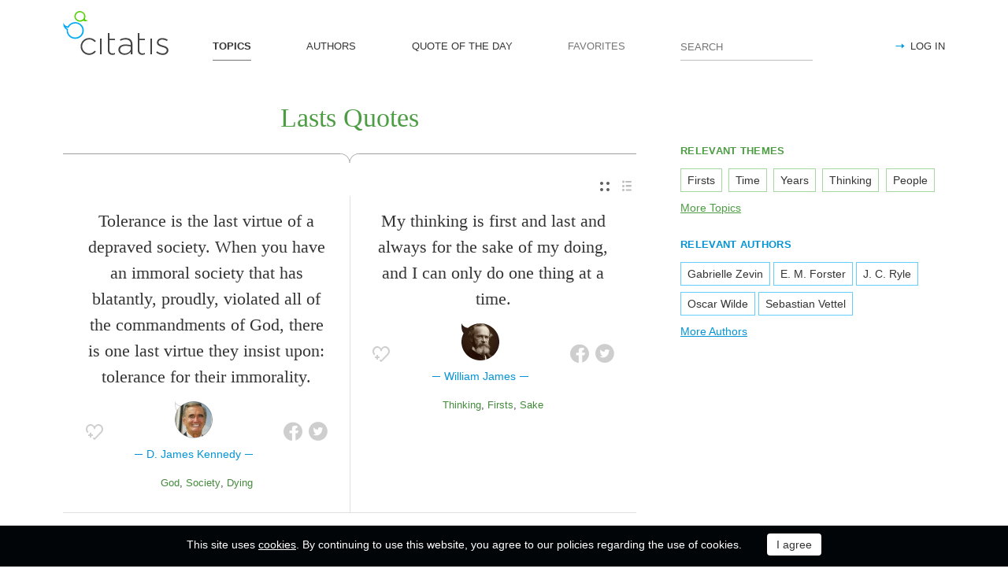

--- FILE ---
content_type: text/html; charset=utf-8
request_url: https://citatis.com/topic/7430/
body_size: 9801
content:
<!doctype html>
<!--[if IE]> <html class="ie" lang="en"> <![endif]-->
<!--[if (gt IE 10)|!(IE)]><!--> <html lang="en" prefix="og: http://ogp.me/ns#"> <!--<![endif]-->
<head>
	<link rel="subresource" href="//cdn.citatis.com/css/main.min.vd417aeb3.css" />
	<link rel="preconnect" href="https://cdnjs.cloudflare.com" />
	<link rel="preconnect" href="//cdn.citatis.com/img/">
	<link rel="preconnect" href="//pagead2.googlesyndication.com">
	<link rel="preconnect" href="//www.google-analytics.com">
	<link rel="preconnect" href="//googleads.g.doubleclick.net">
	<link rel="preconnect" href="//securepubads.g.doubleclick.net">
	<link rel="preconnect" href="//tpc.googlesyndication.com">

	<meta http-equiv="X-UA-Compatible" content="IE=edge,chrome=1" />
	<meta charset="utf-8" />
	<meta name="viewport" content="width=device-width, initial-scale=1.0, minimum-scale=0.5, user-scalable=yes" />
	<meta name="description" content="All quotes by topic Lasts - the best quotes and sayings selected by our users. Find the perfect quotation, share the best one or create your own!" />
	<meta name="keywords" content="Lasts quotes, Lasts sayings, quotes, short Lasts quotes, best Lasts quotes, famous Lasts quotes, citatis" />
	<meta property="og:title" content="Lasts Quotes and Sayings" />
	<meta property="og:type" content="website" />
	<meta property="og:url" content="https://citatis.com/topic/7430/" />
	<meta property="fb:app_id" content="428075874317092" />
	
	
	<meta property="og:site_name" content="Citatis.com" />
	<meta property="og:description" content="All quotes by topic Lasts - the best quotes and sayings selected by our users. Find the perfect quotation, share the best one or create your own!" />

	<meta name="twitter:site" content="@citatiscom">
	<meta name="twitter:creator" content="@citatiscom">
	<meta name="twitter:title" content="Lasts Quotes and Sayings">
	<meta name="twitter:description" content="All quotes by topic Lasts - the best quotes and sayings selected by our users. Find the perfect quotation, share the best one or create your own!">

	<link rel="apple-touch-icon" sizes="180x180" href="//cdn.citatis.com/img/apple-touch-icon.png" />
	<link rel="icon" type="image/png" sizes="32x32" href="//cdn.citatis.com/img/favicon-32x32.png" />
	<link rel="icon" type="image/png" sizes="16x16" href="//cdn.citatis.com/img/favicon-16x16.png" />
	<link rel="manifest" href="//cdn.citatis.com/img/manifest.json" />
	<link rel="mask-icon" href="//cdn.citatis.com/img/safari-pinned-tab.svg" color="#5bbad5" />
	<meta name="theme-color" content="#ffffff" />

	<link rel="stylesheet" media="screen" href="//cdn.citatis.com/css/main.min.vd417aeb3.css" />
  <!--[if lt IE 9]><script src="https://cdnjs.cloudflare.com/ajax/libs/html5shiv/3.7.3/html5shiv.js"></script><![endif]-->
	<!--[if lt IE 10]><link rel="stylesheet" media="screen" href="//cdn.citatis.com/css/ie.min.v84bec87c.css" /><![endif]-->

	<title>Lasts Quotes and Sayings | Сitatis</title>
	
	
	<!-- Global site tag (gtag.js) - Google Analytics -->
	<script async src="https://www.googletagmanager.com/gtag/js?id=UA-52815707-9"></script>
	
	<script>
	window.dataLayer = window.dataLayer || [];
	function gtag(){dataLayer.push(arguments);}
	gtag('js', new Date());
	gtag('config', 'UA-52815707-9');
	</script>
	<script async='async' src='https://www.googletagservices.com/tag/js/gpt.js'></script>
	<script>
	  var googletag = googletag || {};
	  googletag.cmd = googletag.cmd || [];

	  googletag.cmd.push(function() {
		 	if (screen.width > 1000) {
	    	googletag.defineSlot('/150025860/citatis-top', [[728, 90]], 'div-gpt-ad-1539479904694-0').addService(googletag.pubads());
				googletag.defineSlot('/150025860/citatis-footer', [[728, 90]], 'div-gpt-ad-1539483707189-0').addService(googletag.pubads());
			} else {
				googletag.defineSlot('/150025860/citatis-top', [[336, 280]], 'div-gpt-ad-1539479904694-0').addService(googletag.pubads());
				googletag.defineSlot('/150025860/citatis-footer', [[336, 280]], 'div-gpt-ad-1539483707189-0').addService(googletag.pubads());
			}
			googletag.defineSlot('/150025860/adsense-citatis-right', [[336, 280]], 'div-gpt-ad-1539482008349-0').addService(googletag.pubads());
			googletag.pubads().enableSingleRequest();
			
			googletag.enableServices();
			
		});
	</script>
	
	<script async src="//pagead2.googlesyndication.com/pagead/js/adsbygoogle.js"></script>
	<script>
	(adsbygoogle = window.adsbygoogle || []).push({
	google_ad_client: "ca-pub-2640316034442145",
	enable_page_level_ads: true
	});
	</script>
</head>

<body itemscope itemtype="http://schema.org/WebPage">
	<header>

	<button class="nav__menu-toggle collapsed" data-toggle="collapse" data-target="#navbar" aria-expanded="false" aria-label="Open site Navigation"></button>
	<button id="search_open" class="nav__search-open" aria-label="Site Search"></button>

	<a href="/" class="i-logo"><img src="//cdn.citatis.com/img/citatis_logo.svg" title="Popular Quotes" alt="Popular Quotes"></a>
	<nav class="panel">

		<ul class="nav collapse" id="navbar" aria-expanded="false">
		
			<li class="nav__item active">
				<a href="/topics/"  role="button">TOPICS</a>
			</li>
		
			<li class="nav__item ">
				<a href="/authors/"  role="button">AUTHORS</a>
			</li>
		
			<li class="nav__item ">
				<a href="/day/"  role="button">QUOTE OF THE DAY</a>
			</li>
		
			<li class="nav__item noactive">
				<a href="#popup_auth" data-toggle="modal" role="button">FAVORITES</a>
			</li>
		

			
				<li class="nav__item--login">
					<a href="#popup_auth" data-toggle="modal" role="button">LOG IN</a>
				</li>
			
		</ul>
		<form class="nav__search" id="nav__search" action="/search/" method="GET">
				<input type="search" id="search" value="" name="q" required="" placeholder="SEARCH" aria-label="Enter search query"/>
				<button id="b_search" type="submit" class="i-search" title="search"></button>
				<i id="close" class="i-close" aria-label="Close Search form"></i>
		</form>

	</nav>

</header>


<div class="wrapper" id="body_wrapper">
<main>
  <h1 class="theme__headline hr__decorate">
Lasts Quotes

  </h1>
  <div class="switch">
    <ul class="switch-view" role="menu">
	<li id="switch_cards" role="menuitem"  class="active"><i class="i-cards" title="view_as_cards"></i></li>
	<li id="switch_list" role="menuitem"><i class="i-list" title="view_as_list"></i></li>
</ul>

  </div>
  <ul class="quotes--cards">
	<li class="quotes-item" itemscope="" itemtype="http://schema.org/Quotation">

	
	<blockquote itemprop="text">
	
		<a href="/a23278/0218bb/">Tolerance is the last virtue of a depraved society. When you have an immoral society that has blatantly, proudly, violated all of the commandments of God, there is one last virtue they insist upon: tolerance for their immorality.</a>
	
	</blockquote>
	
		<cite itemprop="spokenByCharacter" itemscope="" itemtype="http://schema.org/Person">
			<a href="/a23278/">
				
					<figure class="character-image">
						<img itemprop="image" src="//cdn.citatis.com/img/a/e/23278.v4.jpg" alt="D. James Kennedy">
					</figure>
				
				<span class="cite-src" itemprop="name">D. James Kennedy</span>
			</a>
		</cite>
	
	<ul class="quotes-item__options">
  <li>
    <button class="i-favorite popup-toggle" onclick="event.stopImmediatePropagation(); $('#popup_auth').modal('show');" title="Add to Favorites" qid="0218bb"></button>
  </li>
  
</ul>
<ul class="quotes-item__share" data-id="0218bb" itemtype="quote">
  <li>
    <button class="i-fb" data-url="https://www.facebook.com/share.php?u=https://citatis.com/a23278/0218bb/" title="Share to Facebook"></button>
  </li>
  <li>
    <button class="i-tw" data-url="https://twitter.com/share?text=Tolerance%20is%20the%20last%20virtue%20of%20a%20depraved%20society.%20When%20you%20have%20an%20immoral%20society%20that%20has%20blatantly%2C%20proudly%2C%20violated%20all%20of%20the%20commandments%20of%20God%2C%20there%20is%20one%20last%20virtue%20they%20insist%20upon:%20tolerance%20for%20their%20immorality.&url=https%3A%2F%2Fcitatis.com%2Fa23278%2F0218bb%2F" title="Share to Twitter"></button>
  </li>
  
</ul>


  <ul class="quotes-item__tags">
    
      <li><a href="/topic/58/">God</a></li>
    
      <li><a href="/topic/85/">Society</a></li>
    
      <li><a href="/topic/1372/">Dying</a></li>
    
  </ul>

<!--/quotes-item-->

	</li>


	<li class="quotes-item" itemscope="" itemtype="http://schema.org/Quotation">

	
	<blockquote itemprop="text">
	
		<a href="/a26188/1640c3/">My thinking is first and last and always for the sake of my doing, and I can only do one thing at a time.</a>
	
	</blockquote>
	
		<cite itemprop="spokenByCharacter" itemscope="" itemtype="http://schema.org/Person">
			<a href="/a26188/">
				
					<figure class="character-image">
						<img itemprop="image" src="//cdn.citatis.com/img/a/c/26188.v3.jpg" alt="William James">
					</figure>
				
				<span class="cite-src" itemprop="name">William James</span>
			</a>
		</cite>
	
	<ul class="quotes-item__options">
  <li>
    <button class="i-favorite popup-toggle" onclick="event.stopImmediatePropagation(); $('#popup_auth').modal('show');" title="Add to Favorites" qid="1640c3"></button>
  </li>
  
</ul>
<ul class="quotes-item__share" data-id="1640c3" itemtype="quote">
  <li>
    <button class="i-fb" data-url="https://www.facebook.com/share.php?u=https://citatis.com/a26188/1640c3/" title="Share to Facebook"></button>
  </li>
  <li>
    <button class="i-tw" data-url="https://twitter.com/share?text=My%20thinking%20is%20first%20and%20last%20and%20always%20for%20the%20sake%20of%20my%20doing%2C%20and%20I%20can%20only%20do%20one%20thing%20at%20a%20time.&url=https%3A%2F%2Fcitatis.com%2Fa26188%2F1640c3%2F" title="Share to Twitter"></button>
  </li>
  
</ul>


  <ul class="quotes-item__tags">
    
      <li><a href="/topic/117/">Thinking</a></li>
    
      <li><a href="/topic/7746/">Firsts</a></li>
    
      <li><a href="/topic/4096/">Sake</a></li>
    
  </ul>

<!--/quotes-item-->

	</li>

</ul><div class="banner--main">
		<!-- /150025860/citatis-top -->
		<div id='div-gpt-ad-1539479904694-1'>
		<script>
		googletag.cmd.push(function() {
			var slot;
			var slotName = 'div-gpt-ad-1539479904694-1';
			if (screen.width > 1000) {
				slot = googletag.defineSlot('/150025860/citatis-top', [[728, 90]], slotName).addService(googletag.pubads());
			} else {
				document.getElementById(slotName).classList.add("banner--mobile");
				slot = googletag.defineSlot('/150025860/citatis-top', [[336, 280]], slotName).addService(googletag.pubads());
			}
			googletag.display(slotName);
			googletag.pubads().refresh([slot]);
		});
		</script>
		</div>
</div>
	<ul class="quotes--cards">

	<li class="quotes-item" itemscope="" itemtype="http://schema.org/Quotation">

	
	<blockquote itemprop="text">
	
		<a href="/a4233/1292d/">You are the music while the music lasts.</a>
	
	</blockquote>
	
		<cite itemprop="spokenByCharacter" itemscope="" itemtype="http://schema.org/Person">
			<a href="/a4233/">
				
					<figure class="character-image">
						<img itemprop="image" src="//cdn.citatis.com/img/a/9/4233.v7.jpg" alt="T. S. Eliot">
					</figure>
				
				<span class="cite-src" itemprop="name">T. S. Eliot</span>
			</a>
		</cite>
	
	<ul class="quotes-item__options">
  <li>
    <button class="i-favorite popup-toggle" onclick="event.stopImmediatePropagation(); $('#popup_auth').modal('show');" title="Add to Favorites" qid="1292d"></button>
  </li>
  
</ul>
<ul class="quotes-item__share" data-id="1292d" itemtype="quote">
  <li>
    <button class="i-fb" data-url="https://www.facebook.com/share.php?u=https://citatis.com/a4233/1292d/" title="Share to Facebook"></button>
  </li>
  <li>
    <button class="i-tw" data-url="https://twitter.com/share?text=You%20are%20the%20music%20while%20the%20music%20lasts.&url=https%3A%2F%2Fcitatis.com%2Fa4233%2F1292d%2F" title="Share to Twitter"></button>
  </li>
  
</ul>


  <ul class="quotes-item__tags">
    
      <li><a href="/topic/114/">Music</a></li>
    
      <li><a href="/topic/108/">You</a></li>
    
      <li><a href="/topic/7430/">Lasts</a></li>
    
  </ul>

<!--/quotes-item-->

	</li>


	<li class="quotes-item" itemscope="" itemtype="http://schema.org/Quotation">

	
	<blockquote itemprop="text">
	
		<a href="/a1873/36b8f/">Friendship is far more tragic than love. It lasts longer.</a>
	
	</blockquote>
	
		<cite itemprop="spokenByCharacter" itemscope="" itemtype="http://schema.org/Person">
			<a href="/a1873/">
				
					<figure class="character-image">
						<img itemprop="image" src="//cdn.citatis.com/img/a/11/1873.v5.jpg" alt="Oscar Wilde">
					</figure>
				
				<span class="cite-src" itemprop="name">Oscar Wilde</span>
			</a>
		</cite>
	
	<ul class="quotes-item__options">
  <li>
    <button class="i-favorite popup-toggle" onclick="event.stopImmediatePropagation(); $('#popup_auth').modal('show');" title="Add to Favorites" qid="36b8f"></button>
  </li>
  
  <li>
    <button class="i-code share_quote_code" data-toggle="modal" data-target="#popup_embed" qurl="/a1873/36b8f/" qimage="//cdn.citatis.com/img/q/3066/3221253007.v1.jpg" title="Get code for embedding">
    </button>
  </li>
  
</ul>
<ul class="quotes-item__share" data-id="36b8f" itemtype="quote">
  <li>
    <button class="i-fb" data-url="https://www.facebook.com/share.php?u=https://citatis.com/a1873/36b8f/" title="Share to Facebook"></button>
  </li>
  <li>
    <button class="i-tw" data-url="https://twitter.com/share?text=Friendship%20is%20far%20more%20tragic%20than%20love.%20It%20lasts%20longer.&url=https%3A%2F%2Fcitatis.com%2Fa1873%2F36b8f%2F" title="Share to Twitter"></button>
  </li>
  
    <li>
      <button class="i-pntrst" data-url="https://pinterest.com/pin/create/link/?media=//cdn.citatis.com/img/q/3066/3221253007.v1.jpg&description=Friendship%20is%20far%20more%20tragic%20than%20love.%20It%20lasts%20longer." title="Share to Pinterest"></button>
    </li>
  
</ul>


  <ul class="quotes-item__tags">
    
      <li><a href="/topic/41/">Love</a></li>
    
      <li><a href="/topic/1247/">Friendship</a></li>
    
      <li><a href="/topic/39330/">For Her</a></li>
    
  </ul>

<!--/quotes-item-->

	</li>


	<li class="quotes-item" itemscope="" itemtype="http://schema.org/Quotation">

	
	<blockquote itemprop="text">
	
		<a href="/a23910/0222a9/">I love &#39;Last Call.&#39; It took me a little bit to figure out that I wasn&#39;t going to be that guy in a suit telling monologue jokes.</a>
	
	</blockquote>
	
		<cite itemprop="spokenByCharacter" itemscope="" itemtype="http://schema.org/Person">
			<a href="/a23910/">
				
					<figure class="character-image">
						<img itemprop="image" src="//cdn.citatis.com/img/a/6/23910.v2.jpg" alt="Carson Daly">
					</figure>
				
				<span class="cite-src" itemprop="name">Carson Daly</span>
			</a>
		</cite>
	
	<ul class="quotes-item__options">
  <li>
    <button class="i-favorite popup-toggle" onclick="event.stopImmediatePropagation(); $('#popup_auth').modal('show');" title="Add to Favorites" qid="0222a9"></button>
  </li>
  
</ul>
<ul class="quotes-item__share" data-id="0222a9" itemtype="quote">
  <li>
    <button class="i-fb" data-url="https://www.facebook.com/share.php?u=https://citatis.com/a23910/0222a9/" title="Share to Facebook"></button>
  </li>
  <li>
    <button class="i-tw" data-url="https://twitter.com/share?text=I%20love%20%27Last%20Call.%27%20It%20took%20me%20a%20little%20bit%20to%20figure%20out%20that%20I%20wasn%27t%20going%20to%20be%20that%20guy%20in%20a%20suit%20telling%20monologue%20jokes.&url=https%3A%2F%2Fcitatis.com%2Fa23910%2F0222a9%2F" title="Share to Twitter"></button>
  </li>
  
</ul>


  <ul class="quotes-item__tags">
    
      <li><a href="/topic/1741/">Guy</a></li>
    
      <li><a href="/topic/1204/">Jokes</a></li>
    
      <li><a href="/topic/7891/">Figures</a></li>
    
  </ul>

<!--/quotes-item-->

	</li>


	<li class="quotes-item" itemscope="" itemtype="http://schema.org/Quotation">

	
	<blockquote itemprop="text">
	
		<a href="/a27077/064ee4/">The last taste of sweets is sweetest last.</a>
	
	</blockquote>
	
		<cite itemprop="spokenByCharacter" itemscope="" itemtype="http://schema.org/Person">
			<a href="/a27077/">
				
					<figure class="character-image">
						<img itemprop="image" src="//cdn.citatis.com/img/a/5/27077.v4.jpg" alt="William Shakespeare">
					</figure>
				
				<span class="cite-src" itemprop="name">William Shakespeare</span>
			</a>
		</cite>
	
	<ul class="quotes-item__options">
  <li>
    <button class="i-favorite popup-toggle" onclick="event.stopImmediatePropagation(); $('#popup_auth').modal('show');" title="Add to Favorites" qid="064ee4"></button>
  </li>
  
  <li>
    <button class="i-code share_quote_code" data-toggle="modal" data-target="#popup_embed" qurl="/a27077/064ee4/" qimage="//cdn.citatis.com/img/q/3034/413412.v1.jpg" title="Get code for embedding">
    </button>
  </li>
  
</ul>
<ul class="quotes-item__share" data-id="064ee4" itemtype="quote">
  <li>
    <button class="i-fb" data-url="https://www.facebook.com/share.php?u=https://citatis.com/a27077/064ee4/" title="Share to Facebook"></button>
  </li>
  <li>
    <button class="i-tw" data-url="https://twitter.com/share?text=The%20last%20taste%20of%20sweets%20is%20sweetest%20last.&url=https%3A%2F%2Fcitatis.com%2Fa27077%2F064ee4%2F" title="Share to Twitter"></button>
  </li>
  
    <li>
      <button class="i-pntrst" data-url="https://pinterest.com/pin/create/link/?media=//cdn.citatis.com/img/q/3034/413412.v1.jpg&description=The%20last%20taste%20of%20sweets%20is%20sweetest%20last." title="Share to Pinterest"></button>
    </li>
  
</ul>


  <ul class="quotes-item__tags">
    
      <li><a href="/topic/121/">Food</a></li>
    
      <li><a href="/topic/1650/">Sweet</a></li>
    
      <li><a href="/topic/4954/">Culinary</a></li>
    
  </ul>

<!--/quotes-item-->

	</li>


	<li class="quotes-item" itemscope="" itemtype="http://schema.org/Quotation">

	
	<blockquote itemprop="text">
	
		<a href="/a1438/01e1c4/">I suspect the base that I&#39;m working from is not particularly one of inquiry, but of memory of what I did last time.</a>
	
	</blockquote>
	
		<cite itemprop="spokenByCharacter" itemscope="" itemtype="http://schema.org/Person">
			<a href="/a1438/">
				
					<figure class="character-image">
						<img itemprop="image" src="//cdn.citatis.com/img/a/1e/1438.v3.jpg" alt="Ian Mckellen">
					</figure>
				
				<span class="cite-src" itemprop="name">Ian Mckellen</span>
			</a>
		</cite>
	
	<ul class="quotes-item__options">
  <li>
    <button class="i-favorite popup-toggle" onclick="event.stopImmediatePropagation(); $('#popup_auth').modal('show');" title="Add to Favorites" qid="01e1c4"></button>
  </li>
  
</ul>
<ul class="quotes-item__share" data-id="01e1c4" itemtype="quote">
  <li>
    <button class="i-fb" data-url="https://www.facebook.com/share.php?u=https://citatis.com/a1438/01e1c4/" title="Share to Facebook"></button>
  </li>
  <li>
    <button class="i-tw" data-url="https://twitter.com/share?text=I%20suspect%20the%20base%20that%20I%27m%20working%20from%20is%20not%20particularly%20one%20of%20inquiry%2C%20but%20of%20memory%20of%20what%20I%20did%20last%20time.&url=https%3A%2F%2Fcitatis.com%2Fa1438%2F01e1c4%2F" title="Share to Twitter"></button>
  </li>
  
</ul>


  <ul class="quotes-item__tags">
    
      <li><a href="/topic/11/">Time</a></li>
    
      <li><a href="/topic/1664/">Memories</a></li>
    
      <li><a href="/topic/3581/">Inquiry</a></li>
    
  </ul>

<!--/quotes-item-->

	</li>


	<li class="quotes-item" itemscope="" itemtype="http://schema.org/Quotation">

	
	<blockquote itemprop="text">
	
		<a href="/a31918/1683f2/">With Viagra you&#39;ve got an onset of action of an hour and it lasts for four hours, and here&#39;s a new drug that has an onset of 16 minutes and lasts all day, ... Which might appeal for someone who wants to have more flexibility with their sexual experience.</a>
	
	</blockquote>
	
		<cite itemprop="spokenByCharacter" itemscope="" itemtype="http://schema.org/MusicGroup">
			<a href="/a31918/"  itemprop="member" itemscope="" itemtype="http://schema.org/Person">
				
					<figure class="character-image">
						<img itemprop="image" src="//cdn.citatis.com/img/a/e/31918.v5.jpg" alt="Tony Butler">
					</figure>
				
				<span class="cite-src" itemprop="name">Tony Butler</span>
			</a>
			
				<a href="/b270/"><span itemprop="legalName">Big Country</span></a>
			
			
		</cite>
	
	<ul class="quotes-item__options">
  <li>
    <button class="i-favorite popup-toggle" onclick="event.stopImmediatePropagation(); $('#popup_auth').modal('show');" title="Add to Favorites" qid="1683f2"></button>
  </li>
  
</ul>
<ul class="quotes-item__share" data-id="1683f2" itemtype="quote">
  <li>
    <button class="i-fb" data-url="https://www.facebook.com/share.php?u=https://citatis.com/a31918/1683f2/" title="Share to Facebook"></button>
  </li>
  <li>
    <button class="i-tw" data-url="https://twitter.com/share?text=With%20Viagra%20you%27ve%20got%20an%20onset%20of%20action%20of%20an%20hour%20and%20it%20lasts%20for%20four%20hours%2C%20and%20here%27s%20a%20new%20drug%20that%20has%20an%20onset%20of%2016%20minutes%20and%20lasts%20all%20day%2C%20...%20Which%20might%20appeal%20for%20someone%20who%20wants%20to%20have%20more%20flexibility%20with%20their%20sexual%20experience.&url=https%3A%2F%2Fcitatis.com%2Fa31918%2F1683f2%2F" title="Share to Twitter"></button>
  </li>
  
</ul>


  <ul class="quotes-item__tags">
    
      <li><a href="/topic/935/">Action</a></li>
    
      <li><a href="/topic/7413/">Might</a></li>
    
      <li><a href="/topic/2271/">Four</a></li>
    
  </ul>

<!--/quotes-item-->

	</li>


	</ul>
<div class="banner--main">
		<!-- /150025860/citatis-top -->
		<div id='div-gpt-ad-1539479904694-2'>
		<script>
		googletag.cmd.push(function() {
			var slot;
			var slotName = 'div-gpt-ad-1539479904694-2';
			if (screen.width > 1000) {
				slot = googletag.defineSlot('/150025860/citatis-top', [[728, 90]], slotName).addService(googletag.pubads());
			} else {
				document.getElementById(slotName).classList.add("banner--mobile");
				slot = googletag.defineSlot('/150025860/citatis-top', [[336, 280]], slotName).addService(googletag.pubads());
			}
			googletag.display(slotName);
			googletag.pubads().refresh([slot]);
		});
		</script>
		</div>
</div>
		<ul class="quotes--cards">

	<li class="quotes-item" itemscope="" itemtype="http://schema.org/Quotation">

	
	<blockquote itemprop="text">
	
		<a href="/a13567/21ca52/">Bright lights, they tend to burn out fast. So I shine bright, but I&#39;m scared that it won&#39;t last.</a>
	
	</blockquote>
	
		<cite itemprop="spokenByCharacter" itemscope="" itemtype="http://schema.org/Person">
			<a href="/a13567/">
				
					<figure class="character-image">
						<img itemprop="image" src="//cdn.citatis.com/img/a/1f/13567.v2.jpg" alt="Donald Glover">
					</figure>
				
				<span class="cite-src" itemprop="name">Donald Glover</span>
			</a>
		</cite>
	
	<ul class="quotes-item__options">
  <li>
    <button class="i-favorite popup-toggle" onclick="event.stopImmediatePropagation(); $('#popup_auth').modal('show');" title="Add to Favorites" qid="21ca52"></button>
  </li>
  
</ul>
<ul class="quotes-item__share" data-id="21ca52" itemtype="quote">
  <li>
    <button class="i-fb" data-url="https://www.facebook.com/share.php?u=https://citatis.com/a13567/21ca52/" title="Share to Facebook"></button>
  </li>
  <li>
    <button class="i-tw" data-url="https://twitter.com/share?text=Bright%20lights%2C%20they%20tend%20to%20burn%20out%20fast.%20So%20I%20shine%20bright%2C%20but%20I%27m%20scared%20that%20it%20won%27t%20last.&url=https%3A%2F%2Fcitatis.com%2Fa13567%2F21ca52%2F" title="Share to Twitter"></button>
  </li>
  
</ul>


  <ul class="quotes-item__tags">
    
      <li><a href="/topic/1220/">Shine</a></li>
    
      <li><a href="/topic/2549/">Scared</a></li>
    
      <li><a href="/topic/5293/">Shining</a></li>
    
  </ul>

<!--/quotes-item-->

	</li>


	<li class="quotes-item" itemscope="" itemtype="http://schema.org/Quotation">

	
	<blockquote itemprop="text">
	
		<a href="/a27077/064d4e/">Love that we cannot have is the one that lasts the longest,hurts the deepest,but feels the strongest</a>
	
	</blockquote>
	
		<cite itemprop="spokenByCharacter" itemscope="" itemtype="http://schema.org/Person">
			<a href="/a27077/">
				
					<figure class="character-image">
						<img itemprop="image" src="//cdn.citatis.com/img/a/5/27077.v4.jpg" alt="William Shakespeare">
					</figure>
				
				<span class="cite-src" itemprop="name">William Shakespeare</span>
			</a>
		</cite>
	
	<ul class="quotes-item__options">
  <li>
    <button class="i-favorite popup-toggle" onclick="event.stopImmediatePropagation(); $('#popup_auth').modal('show');" title="Add to Favorites" qid="064d4e"></button>
  </li>
  
  <li>
    <button class="i-code share_quote_code" data-toggle="modal" data-target="#popup_embed" qurl="/a27077/064d4e/" qimage="//cdn.citatis.com/img/q/3065/413006.v1.jpg" title="Get code for embedding">
    </button>
  </li>
  
</ul>
<ul class="quotes-item__share" data-id="064d4e" itemtype="quote">
  <li>
    <button class="i-fb" data-url="https://www.facebook.com/share.php?u=https://citatis.com/a27077/064d4e/" title="Share to Facebook"></button>
  </li>
  <li>
    <button class="i-tw" data-url="https://twitter.com/share?text=Love%20that%20we%20cannot%20have%20is%20the%20one%20that%20lasts%20the%20longest%2Churts%20the%20deepest%2Cbut%20feels%20the%20strongest&url=https%3A%2F%2Fcitatis.com%2Fa27077%2F064d4e%2F" title="Share to Twitter"></button>
  </li>
  
    <li>
      <button class="i-pntrst" data-url="https://pinterest.com/pin/create/link/?media=//cdn.citatis.com/img/q/3065/413006.v1.jpg&description=Love%20that%20we%20cannot%20have%20is%20the%20one%20that%20lasts%20the%20longest%2Churts%20the%20deepest%2Cbut%20feels%20the%20strongest" title="Share to Pinterest"></button>
    </li>
  
</ul>


  <ul class="quotes-item__tags">
    
      <li><a href="/topic/582/">Hurt</a></li>
    
      <li><a href="/topic/5254/">Feels</a></li>
    
      <li><a href="/topic/7916/">Strongest</a></li>
    
  </ul>

<!--/quotes-item-->

	</li>


	<li class="quotes-item" itemscope="" itemtype="http://schema.org/Quotation">

	
	<blockquote itemprop="text">
	
		<a href="/a10865/11c977/">Romance is an illusion. Well, romance is not a complete illusion, but it&#39;s ephemeral. It does not last.</a>
	
	</blockquote>
	
		<cite itemprop="spokenByCharacter" itemscope="" itemtype="http://schema.org/Person">
			<a href="/a10865/">
				
					<figure class="character-image">
						<img itemprop="image" src="//cdn.citatis.com/img/a/11/10865.v16.jpg" alt="Bette Midler">
					</figure>
				
				<span class="cite-src" itemprop="name">Bette Midler</span>
			</a>
		</cite>
	
	<ul class="quotes-item__options">
  <li>
    <button class="i-favorite popup-toggle" onclick="event.stopImmediatePropagation(); $('#popup_auth').modal('show');" title="Add to Favorites" qid="11c977"></button>
  </li>
  
</ul>
<ul class="quotes-item__share" data-id="11c977" itemtype="quote">
  <li>
    <button class="i-fb" data-url="https://www.facebook.com/share.php?u=https://citatis.com/a10865/11c977/" title="Share to Facebook"></button>
  </li>
  <li>
    <button class="i-tw" data-url="https://twitter.com/share?text=Romance%20is%20an%20illusion.%20Well%2C%20romance%20is%20not%20a%20complete%20illusion%2C%20but%20it%27s%20ephemeral.%20It%20does%20not%20last.&url=https%3A%2F%2Fcitatis.com%2Fa10865%2F11c977%2F" title="Share to Twitter"></button>
  </li>
  
</ul>


  <ul class="quotes-item__tags">
    
      <li><a href="/topic/9086/">Doe</a></li>
    
      <li><a href="/topic/7908/">Wells</a></li>
    
      <li><a href="/topic/2765/">Illusion</a></li>
    
  </ul>

<!--/quotes-item-->

	</li>


	<li class="quotes-item" itemscope="" itemtype="http://schema.org/Quotation">

	
	<blockquote itemprop="text">
	
		<a href="/a9174/01c311/">Sometimes, especially in the last six months, I still feel like going to the window and singing out all my troubles.</a>
	
	</blockquote>
	
		<cite itemprop="spokenByCharacter" itemscope="" itemtype="http://schema.org/Person">
			<a href="/a9174/">
				
					<figure class="character-image">
						<img itemprop="image" src="//cdn.citatis.com/img/a/16/9174.v32.jpg" alt="Christina Aguilera">
					</figure>
				
				<span class="cite-src" itemprop="name">Christina Aguilera</span>
			</a>
		</cite>
	
	<ul class="quotes-item__options">
  <li>
    <button class="i-favorite popup-toggle" onclick="event.stopImmediatePropagation(); $('#popup_auth').modal('show');" title="Add to Favorites" qid="01c311"></button>
  </li>
  
</ul>
<ul class="quotes-item__share" data-id="01c311" itemtype="quote">
  <li>
    <button class="i-fb" data-url="https://www.facebook.com/share.php?u=https://citatis.com/a9174/01c311/" title="Share to Facebook"></button>
  </li>
  <li>
    <button class="i-tw" data-url="https://twitter.com/share?text=Sometimes%2C%20especially%20in%20the%20last%20six%20months%2C%20I%20still%20feel%20like%20going%20to%20the%20window%20and%20singing%20out%20all%20my%20troubles.&url=https%3A%2F%2Fcitatis.com%2Fa9174%2F01c311%2F" title="Share to Twitter"></button>
  </li>
  
</ul>


  <ul class="quotes-item__tags">
    
      <li><a href="/topic/206/">Sometimes</a></li>
    
      <li><a href="/topic/409/">Singing</a></li>
    
      <li><a href="/topic/5254/">Feels</a></li>
    
  </ul>

<!--/quotes-item-->

	</li>


	<li class="quotes-item" itemscope="" itemtype="http://schema.org/Quotation">

	
	<blockquote itemprop="text">
	
		<a href="/a972/21e234/">Experience supplies painful proof that traditions once called into being are first called useful, then they become necessary. At last they are too often made idols, and all must bow down to them or be punished.</a>
	
	</blockquote>
	
		<cite itemprop="spokenByCharacter" itemscope="" itemtype="http://schema.org/Person">
			<a href="/a972/">
				
					<figure class="character-image">
						<img itemprop="image" src="//cdn.citatis.com/img/a/c/972.v8.jpg" alt="J. C. Ryle">
					</figure>
				
				<span class="cite-src" itemprop="name">J. C. Ryle</span>
			</a>
		</cite>
	
	<ul class="quotes-item__options">
  <li>
    <button class="i-favorite popup-toggle" onclick="event.stopImmediatePropagation(); $('#popup_auth').modal('show');" title="Add to Favorites" qid="21e234"></button>
  </li>
  
</ul>
<ul class="quotes-item__share" data-id="21e234" itemtype="quote">
  <li>
    <button class="i-fb" data-url="https://www.facebook.com/share.php?u=https://citatis.com/a972/21e234/" title="Share to Facebook"></button>
  </li>
  <li>
    <button class="i-tw" data-url="https://twitter.com/share?text=Experience%20supplies%20painful%20proof%20that%20traditions%20once%20called%20into%20being%20are%20first%20called%20useful%2C%20then%20they%20become%20necessary.%20At%20last%20they%20are%20too%20often%20made%20idols%2C%20and%20all%20must%20bow%20down%20to%20them%20or%20be%20punished.&url=https%3A%2F%2Fcitatis.com%2Fa972%2F21e234%2F" title="Share to Twitter"></button>
  </li>
  
</ul>


  <ul class="quotes-item__tags">
    
      <li><a href="/topic/45/">Experience</a></li>
    
      <li><a href="/topic/7746/">Firsts</a></li>
    
      <li><a href="/topic/5846/">Idols</a></li>
    
  </ul>

<!--/quotes-item-->

	</li>


	<li class="quotes-item" itemscope="" itemtype="http://schema.org/Quotation">

	
	<blockquote itemprop="text">
	
		<a href="/a22366/11e770/">The car emitted on last gasp and rolled to a stop, in the middle of the Altlantic Ocean. &#34;We&#39;re here,&#34; Leven tried to joke.</a>
	
	</blockquote>
	
		<cite itemprop="spokenByCharacter" itemscope="" itemtype="http://schema.org/Person">
			<a href="/a22366/">
				
					<figure class="character-image">
						<img itemprop="image" src="//cdn.citatis.com/img/a/1e/22366.v3.jpg" alt="Robert Farrell Smith">
					</figure>
				
				<span class="cite-src" itemprop="name">Robert Farrell Smith</span>
			</a>
		</cite>
	
	<ul class="quotes-item__options">
  <li>
    <button class="i-favorite popup-toggle" onclick="event.stopImmediatePropagation(); $('#popup_auth').modal('show');" title="Add to Favorites" qid="11e770"></button>
  </li>
  
</ul>
<ul class="quotes-item__share" data-id="11e770" itemtype="quote">
  <li>
    <button class="i-fb" data-url="https://www.facebook.com/share.php?u=https://citatis.com/a22366/11e770/" title="Share to Facebook"></button>
  </li>
  <li>
    <button class="i-tw" data-url="https://twitter.com/share?text=The%20car%20emitted%20on%20last%20gasp%20and%20rolled%20to%20a%20stop%2C%20in%20the%20middle%20of%20the%20Altlantic%20Ocean.%20%22We%27re%20here%2C%22%20Leven%20tried%20to%20joke.&url=https%3A%2F%2Fcitatis.com%2Fa22366%2F11e770%2F" title="Share to Twitter"></button>
  </li>
  
</ul>


  <ul class="quotes-item__tags">
    
      <li><a href="/topic/545/">Stop</a></li>
    
      <li><a href="/topic/544/">Car</a></li>
    
      <li><a href="/topic/2063/">Ocean</a></li>
    
  </ul>

<!--/quotes-item-->

	</li>


	</ul>
<div class="banner--main">
		<!-- /150025860/citatis-top -->
		<div id='div-gpt-ad-1539479904694-3'>
		<script>
		googletag.cmd.push(function() {
			var slot;
			var slotName = 'div-gpt-ad-1539479904694-3';
			if (screen.width > 1000) {
				slot = googletag.defineSlot('/150025860/citatis-top', [[728, 90]], slotName).addService(googletag.pubads());
			} else {
				document.getElementById(slotName).classList.add("banner--mobile");
				slot = googletag.defineSlot('/150025860/citatis-top', [[336, 280]], slotName).addService(googletag.pubads());
			}
			googletag.display(slotName);
			googletag.pubads().refresh([slot]);
		});
		</script>
		</div>
</div>
		<ul class="quotes--cards">

	<li class="quotes-item" itemscope="" itemtype="http://schema.org/Quotation">

	
	<blockquote itemprop="text">
	
		<a href="/a11049/01ff70/">The last person to be beatified by Pope John Paul II was Mother Teresa of Calcutta in 2003.</a>
	
	</blockquote>
	
		<cite itemprop="spokenByCharacter" itemscope="" itemtype="http://schema.org/Person">
			<a href="/a11049/">
				
					<figure class="character-image">
						<img itemprop="image" src="//cdn.citatis.com/img/a/9/11049.v3.jpg" alt="Chris Matthews">
					</figure>
				
				<span class="cite-src" itemprop="name">Chris Matthews</span>
			</a>
		</cite>
	
	<ul class="quotes-item__options">
  <li>
    <button class="i-favorite popup-toggle" onclick="event.stopImmediatePropagation(); $('#popup_auth').modal('show');" title="Add to Favorites" qid="01ff70"></button>
  </li>
  
</ul>
<ul class="quotes-item__share" data-id="01ff70" itemtype="quote">
  <li>
    <button class="i-fb" data-url="https://www.facebook.com/share.php?u=https://citatis.com/a11049/01ff70/" title="Share to Facebook"></button>
  </li>
  <li>
    <button class="i-tw" data-url="https://twitter.com/share?text=The%20last%20person%20to%20be%20beatified%20by%20Pope%20John%20Paul%20II%20was%20Mother%20Teresa%20of%20Calcutta%20in%202003.&url=https%3A%2F%2Fcitatis.com%2Fa11049%2F01ff70%2F" title="Share to Twitter"></button>
  </li>
  
</ul>


  <ul class="quotes-item__tags">
    
      <li><a href="/topic/28/">Mother</a></li>
    
      <li><a href="/topic/7383/">Persons</a></li>
    
      <li><a href="/topic/19532/">Calcutta</a></li>
    
  </ul>

<!--/quotes-item-->

	</li>


	<li class="quotes-item" itemscope="" itemtype="http://schema.org/Quotation">

	
	<blockquote itemprop="text">
	
		<a href="/a3270/21cc1a/">Look thy last on all things lovely, Every hour</a>
	
	</blockquote>
	
		<cite itemprop="spokenByCharacter" itemscope="" itemtype="http://schema.org/Person">
			<a href="/a3270/">
				
					<figure class="character-image">
						<img itemprop="image" src="//cdn.citatis.com/img/a/6/3270.v3.jpg" alt="Walter de La Mare">
					</figure>
				
				<span class="cite-src" itemprop="name">Walter de La Mare</span>
			</a>
		</cite>
	
	<ul class="quotes-item__options">
  <li>
    <button class="i-favorite popup-toggle" onclick="event.stopImmediatePropagation(); $('#popup_auth').modal('show');" title="Add to Favorites" qid="21cc1a"></button>
  </li>
  
</ul>
<ul class="quotes-item__share" data-id="21cc1a" itemtype="quote">
  <li>
    <button class="i-fb" data-url="https://www.facebook.com/share.php?u=https://citatis.com/a3270/21cc1a/" title="Share to Facebook"></button>
  </li>
  <li>
    <button class="i-tw" data-url="https://twitter.com/share?text=Look%20thy%20last%20on%20all%20things%20lovely%2C%20Every%20hour&url=https%3A%2F%2Fcitatis.com%2Fa3270%2F21cc1a%2F" title="Share to Twitter"></button>
  </li>
  
</ul>


  <ul class="quotes-item__tags">
    
      <li><a href="/topic/1697/">Looks</a></li>
    
      <li><a href="/topic/3133/">Hours</a></li>
    
      <li><a href="/topic/2557/">Lovely</a></li>
    
  </ul>

<!--/quotes-item-->

	</li>


	<li class="quotes-item" itemscope="" itemtype="http://schema.org/Quotation">

	
	<blockquote itemprop="text">
	
		<a href="/a9/11e2a9/">In the last 15 to 20 years the best central midfielder that I have seen - the most complete - is SCHOLES</a>
	
	</blockquote>
	
		<cite itemprop="spokenByCharacter" itemscope="" itemtype="http://schema.org/Person">
			<a href="/a9/">
				
					<figure class="character-image">
						<img itemprop="image" src="//cdn.citatis.com/img/a/9/9.v10.jpg" alt="Xavi">
					</figure>
				
				<span class="cite-src" itemprop="name">Xavi</span>
			</a>
		</cite>
	
	<ul class="quotes-item__options">
  <li>
    <button class="i-favorite popup-toggle" onclick="event.stopImmediatePropagation(); $('#popup_auth').modal('show');" title="Add to Favorites" qid="11e2a9"></button>
  </li>
  
</ul>
<ul class="quotes-item__share" data-id="11e2a9" itemtype="quote">
  <li>
    <button class="i-fb" data-url="https://www.facebook.com/share.php?u=https://citatis.com/a9/11e2a9/" title="Share to Facebook"></button>
  </li>
  <li>
    <button class="i-tw" data-url="https://twitter.com/share?text=In%20the%20last%2015%20to%2020%20years%20the%20best%20central%20midfielder%20that%20I%20have%20seen%20-%20the%20most%20complete%20-%20is%20SCHOLES&url=https%3A%2F%2Fcitatis.com%2Fa9%2F11e2a9%2F" title="Share to Twitter"></button>
  </li>
  
</ul>


  <ul class="quotes-item__tags">
    
      <li><a href="/topic/35/">Years</a></li>
    
      <li><a href="/topic/7430/">Lasts</a></li>
    
      <li><a href="/topic/15787/">Midfielders</a></li>
    
  </ul>

<!--/quotes-item-->

	</li>


	<li class="quotes-item" itemscope="" itemtype="http://schema.org/Quotation">

	
	<blockquote itemprop="text">
	
		<a href="/a18199/261fe9/">When I was a kid in Houston, we were so poor we couldn&#39;t afford the last 2 letters, so we called ourselves po&#39;.</a>
	
	</blockquote>
	
		<cite itemprop="spokenByCharacter" itemscope="" itemtype="http://schema.org/Person">
			<a href="/a18199/">
				
					<figure class="character-image">
						<img itemprop="image" src="//cdn.citatis.com/img/a/17/18199.v13.jpg" alt="George Foreman">
					</figure>
				
				<span class="cite-src" itemprop="name">George Foreman</span>
			</a>
		</cite>
	
	<ul class="quotes-item__options">
  <li>
    <button class="i-favorite popup-toggle" onclick="event.stopImmediatePropagation(); $('#popup_auth').modal('show');" title="Add to Favorites" qid="261fe9"></button>
  </li>
  
</ul>
<ul class="quotes-item__share" data-id="261fe9" itemtype="quote">
  <li>
    <button class="i-fb" data-url="https://www.facebook.com/share.php?u=https://citatis.com/a18199/261fe9/" title="Share to Facebook"></button>
  </li>
  <li>
    <button class="i-tw" data-url="https://twitter.com/share?text=When%20I%20was%20a%20kid%20in%20Houston%2C%20we%20were%20so%20poor%20we%20couldn%27t%20afford%20the%20last%202%20letters%2C%20so%20we%20called%20ourselves%20po%27.&url=https%3A%2F%2Fcitatis.com%2Fa18199%2F261fe9%2F" title="Share to Twitter"></button>
  </li>
  
</ul>


  <ul class="quotes-item__tags">
    
      <li><a href="/topic/1108/">Kids</a></li>
    
      <li><a href="/topic/666/">Poor</a></li>
    
      <li><a href="/topic/194/">Letters</a></li>
    
  </ul>

<!--/quotes-item-->

	</li>


	<li class="quotes-item" itemscope="" itemtype="http://schema.org/Quotation">

	
	<blockquote itemprop="text">
	
		<a href="/a21123/37add2/">The unexpected connections we make might not last, yet stay with us forever</a>
	
	</blockquote>
	
		<cite itemprop="spokenByCharacter" itemscope="" itemtype="http://schema.org/Person">
			<a href="/a21123/">
				
					<figure class="character-image">
						<img itemprop="image" src="//cdn.citatis.com/img/a/3/21123.v4.jpg" alt="Sofia Coppola">
					</figure>
				
				<span class="cite-src" itemprop="name">Sofia Coppola</span>
			</a>
		</cite>
	
	<ul class="quotes-item__options">
  <li>
    <button class="i-favorite popup-toggle" onclick="event.stopImmediatePropagation(); $('#popup_auth').modal('show');" title="Add to Favorites" qid="37add2"></button>
  </li>
  
</ul>
<ul class="quotes-item__share" data-id="37add2" itemtype="quote">
  <li>
    <button class="i-fb" data-url="https://www.facebook.com/share.php?u=https://citatis.com/a21123/37add2/" title="Share to Facebook"></button>
  </li>
  <li>
    <button class="i-tw" data-url="https://twitter.com/share?text=The%20unexpected%20connections%20we%20make%20might%20not%20last%2C%20yet%20stay%20with%20us%20forever&url=https%3A%2F%2Fcitatis.com%2Fa21123%2F37add2%2F" title="Share to Twitter"></button>
  </li>
  
</ul>


  <ul class="quotes-item__tags">
    
      <li><a href="/topic/1734/">Forever</a></li>
    
      <li><a href="/topic/7413/">Might</a></li>
    
      <li><a href="/topic/1763/">Connections</a></li>
    
  </ul>

<!--/quotes-item-->

	</li>


	<li class="quotes-item" itemscope="" itemtype="http://schema.org/Quotation">

	
	<blockquote itemprop="text">
	
		<a href="/a23761/0622b3/">This cabin, Mary, in my sight appears,
Built as it has been in our waning years,
A rest afforded to our weary feet,
Preliminary to - the last retreat.</a>
	
	</blockquote>
	
		<cite itemprop="spokenByCharacter" itemscope="" itemtype="http://schema.org/Person">
			<a href="/a23761/">
				
					<figure class="character-image">
						<img itemprop="image" src="//cdn.citatis.com/img/a/11/23761.v3.jpg" alt="William Cowper">
					</figure>
				
				<span class="cite-src" itemprop="name">William Cowper</span>
			</a>
		</cite>
	
	<ul class="quotes-item__options">
  <li>
    <button class="i-favorite popup-toggle" onclick="event.stopImmediatePropagation(); $('#popup_auth').modal('show');" title="Add to Favorites" qid="0622b3"></button>
  </li>
  
</ul>
<ul class="quotes-item__share" data-id="0622b3" itemtype="quote">
  <li>
    <button class="i-fb" data-url="https://www.facebook.com/share.php?u=https://citatis.com/a23761/0622b3/" title="Share to Facebook"></button>
  </li>
  <li>
    <button class="i-tw" data-url="https://twitter.com/share?text=This%20cabin%2C%20Mary%2C%20in%20my%20sight%20appears%2C%0D%0ABuilt%20as%20it%20has%20been%20in%20our%20waning%20years%2C%0D%0AA%20rest%20afforded%20to%20our%20weary%20feet%2C%0D%0APreliminary%20to%20-%20the%20last%20retreat.&url=https%3A%2F%2Fcitatis.com%2Fa23761%2F0622b3%2F" title="Share to Twitter"></button>
  </li>
  
</ul>


  <ul class="quotes-item__tags">
    
      <li><a href="/topic/595/">Home</a></li>
    
      <li><a href="/topic/741/">Feet</a></li>
    
      <li><a href="/topic/3936/">Mary</a></li>
    
  </ul>

<!--/quotes-item-->

	</li>


	</ul>
<div class="banner--main">
		<!-- /150025860/citatis-top -->
		<div id='div-gpt-ad-1539479904694-4'>
		<script>
		googletag.cmd.push(function() {
			var slot;
			var slotName = 'div-gpt-ad-1539479904694-4';
			if (screen.width > 1000) {
				slot = googletag.defineSlot('/150025860/citatis-top', [[728, 90]], slotName).addService(googletag.pubads());
			} else {
				document.getElementById(slotName).classList.add("banner--mobile");
				slot = googletag.defineSlot('/150025860/citatis-top', [[336, 280]], slotName).addService(googletag.pubads());
			}
			googletag.display(slotName);
			googletag.pubads().refresh([slot]);
		});
		</script>
		</div>
</div>
		<ul class="quotes--cards">

	<li class="quotes-item" itemscope="" itemtype="http://schema.org/Quotation">

	
	<blockquote itemprop="text">
	
		<a href="/a18212/278485/">The last step will be letting my hair go natural. That&#39;s when you&#39;ll know I&#39;m free.</a>
	
	</blockquote>
	
		<cite itemprop="spokenByCharacter" itemscope="" itemtype="http://schema.org/Person">
			<a href="/a18212/">
				
					<figure class="character-image">
						<img itemprop="image" src="//cdn.citatis.com/img/a/4/18212.v2.jpg" alt="Nia Long">
					</figure>
				
				<span class="cite-src" itemprop="name">Nia Long</span>
			</a>
		</cite>
	
	<ul class="quotes-item__options">
  <li>
    <button class="i-favorite popup-toggle" onclick="event.stopImmediatePropagation(); $('#popup_auth').modal('show');" title="Add to Favorites" qid="278485"></button>
  </li>
  
</ul>
<ul class="quotes-item__share" data-id="278485" itemtype="quote">
  <li>
    <button class="i-fb" data-url="https://www.facebook.com/share.php?u=https://citatis.com/a18212/278485/" title="Share to Facebook"></button>
  </li>
  <li>
    <button class="i-tw" data-url="https://twitter.com/share?text=The%20last%20step%20will%20be%20letting%20my%20hair%20go%20natural.%20That%27s%20when%20you%27ll%20know%20I%27m%20free.&url=https%3A%2F%2Fcitatis.com%2Fa18212%2F278485%2F" title="Share to Twitter"></button>
  </li>
  
</ul>


  <ul class="quotes-item__tags">
    
      <li><a href="/topic/836/">Hair</a></li>
    
      <li><a href="/topic/1237/">Natural</a></li>
    
      <li><a href="/topic/2562/">Steps</a></li>
    
  </ul>

<!--/quotes-item-->

	</li>


	<li class="quotes-item" itemscope="" itemtype="http://schema.org/Quotation">

	
	<blockquote itemprop="text">
	
		<a href="/a37412/37ba14/">If I could put one word on my journey over the last couple of years it would definitely be ‘turbulent’.</a>
	
	</blockquote>
	
		<cite itemprop="spokenByCharacter" itemscope="" itemtype="http://schema.org/Person">
			<a href="/a37412/">
				
					<figure class="character-image">
						<img itemprop="image" src="//cdn.citatis.com/img/a/4/37412.v5.jpg" alt="Karise Eden">
					</figure>
				
				<span class="cite-src" itemprop="name">Karise Eden</span>
			</a>
		</cite>
	
	<ul class="quotes-item__options">
  <li>
    <button class="i-favorite popup-toggle" onclick="event.stopImmediatePropagation(); $('#popup_auth').modal('show');" title="Add to Favorites" qid="37ba14"></button>
  </li>
  
</ul>
<ul class="quotes-item__share" data-id="37ba14" itemtype="quote">
  <li>
    <button class="i-fb" data-url="https://www.facebook.com/share.php?u=https://citatis.com/a37412/37ba14/" title="Share to Facebook"></button>
  </li>
  <li>
    <button class="i-tw" data-url="https://twitter.com/share?text=If%20I%20could%20put%20one%20word%20on%20my%20journey%20over%20the%20last%20couple%20of%20years%20it%20would%20definitely%20be%20%E2%80%98turbulent%E2%80%99.&url=https%3A%2F%2Fcitatis.com%2Fa37412%2F37ba14%2F" title="Share to Twitter"></button>
  </li>
  
</ul>


  <ul class="quotes-item__tags">
    
      <li><a href="/topic/1537/">Couple</a></li>
    
      <li><a href="/topic/294/">Journey</a></li>
    
      <li><a href="/topic/808/">Word</a></li>
    
  </ul>

<!--/quotes-item-->

	</li>


	<li class="quotes-item" itemscope="" itemtype="http://schema.org/Quotation">

	
	<blockquote itemprop="text">
	
		<a href="/a11913/320c4b/">Who climbs the mountain does not always climb.The winding road slants downward many a time;Yet each descent is higher than the last.</a>
	
	</blockquote>
	
		<cite itemprop="spokenByCharacter" itemscope="" itemtype="http://schema.org/Person">
			<a href="/a11913/">
				
					<figure class="character-image">
						<img itemprop="image" src="//cdn.citatis.com/img/a/9/11913.v2.jpg" alt="Ella Wheeler Wilcox">
					</figure>
				
				<span class="cite-src" itemprop="name">Ella Wheeler Wilcox</span>
			</a>
		</cite>
	
	<ul class="quotes-item__options">
  <li>
    <button class="i-favorite popup-toggle" onclick="event.stopImmediatePropagation(); $('#popup_auth').modal('show');" title="Add to Favorites" qid="320c4b"></button>
  </li>
  
</ul>
<ul class="quotes-item__share" data-id="320c4b" itemtype="quote">
  <li>
    <button class="i-fb" data-url="https://www.facebook.com/share.php?u=https://citatis.com/a11913/320c4b/" title="Share to Facebook"></button>
  </li>
  <li>
    <button class="i-tw" data-url="https://twitter.com/share?text=Who%20climbs%20the%20mountain%20does%20not%20always%20climb.The%20winding%20road%20slants%20downward%20many%20a%20time%3BYet%20each%20descent%20is%20higher%20than%20the%20last.&url=https%3A%2F%2Fcitatis.com%2Fa11913%2F320c4b%2F" title="Share to Twitter"></button>
  </li>
  
</ul>


  <ul class="quotes-item__tags">
    
      <li><a href="/topic/11/">Time</a></li>
    
      <li><a href="/topic/738/">Road</a></li>
    
      <li><a href="/topic/735/">Mountain</a></li>
    
  </ul>

<!--/quotes-item-->

	</li>


	<li class="quotes-item" itemscope="" itemtype="http://schema.org/Quotation">

	
	<blockquote itemprop="text">
	
		<a href="/a4052/05a64/">Be vigilant, for nothing one achieves lasts forever.</a>
	
	</blockquote>
	
		<cite itemprop="spokenByCharacter" itemscope="" itemtype="http://schema.org/Person">
			<a href="/a4052/">
				
					<figure class="character-image">
						<img itemprop="image" src="//cdn.citatis.com/img/a/14/4052.v6.jpg" alt="Tahar Ben Jelloun">
					</figure>
				
				<span class="cite-src" itemprop="name">Tahar Ben Jelloun</span>
			</a>
		</cite>
	
	<ul class="quotes-item__options">
  <li>
    <button class="i-favorite popup-toggle" onclick="event.stopImmediatePropagation(); $('#popup_auth').modal('show');" title="Add to Favorites" qid="05a64"></button>
  </li>
  
</ul>
<ul class="quotes-item__share" data-id="05a64" itemtype="quote">
  <li>
    <button class="i-fb" data-url="https://www.facebook.com/share.php?u=https://citatis.com/a4052/05a64/" title="Share to Facebook"></button>
  </li>
  <li>
    <button class="i-tw" data-url="https://twitter.com/share?text=Be%20vigilant%2C%20for%20nothing%20one%20achieves%20lasts%20forever.&url=https%3A%2F%2Fcitatis.com%2Fa4052%2F05a64%2F" title="Share to Twitter"></button>
  </li>
  
</ul>


  <ul class="quotes-item__tags">
    
      <li><a href="/topic/1734/">Forever</a></li>
    
      <li><a href="/topic/663/">Nothing</a></li>
    
      <li><a href="/topic/7430/">Lasts</a></li>
    
  </ul>

<!--/quotes-item-->

	</li>


	</ul>
<dl class="pagination" role="menubar">
<dd><span class="active">1</span></dd><dd><a href="/topic/7430/?p=1" class="ajax" rel="next">2</a></dd><dd><a href="/topic/7430/?p=2" class="ajax">3</a></dd><dd><a href="/topic/7430/?p=3" class="ajax">4</a></dd><dd><a href="/topic/7430/?p=4" class="ajax">5</a></dd><dd><span>...</span></dd><dd><a href="/topic/7430/?p=15" class="ajax">16</a></dd><nobr><dd><span class="disabled">previous</span></dd><dd><a href="/topic/7430/?p=1" class="ajax" rel="next">next</a></dd></nobr>
</dl>

</main>
<aside>
  <div class="banner--aside"><!-- /150025860/adsense-citatis-right -->
<div id='div-gpt-ad-1539482008349-0'>
<script>
googletag.cmd.push(function() { googletag.display('div-gpt-ad-1539482008349-0'); });
</script>
</div></div><section class="tags--themes">
  <h3>RELEVANT THEMES</h3>
  <ul>
    
      <li>
        <a href="/topic/7746/">
          Firsts
        </a>
      </li>
    
      <li>
        <a href="/topic/11/">
          Time
        </a>
      </li>
    
      <li>
        <a href="/topic/35/">
          Years
        </a>
      </li>
    
      <li>
        <a href="/topic/117/">
          Thinking
        </a>
      </li>
    
      <li>
        <a href="/topic/92/">
          People
        </a>
      </li>
    
  </ul>
  <a href="/topics/" class="tags__more">More Topics</a>
</section>
<section class="tags--authors">
<h3>RELEVANT AUTHORS</h3>
<ul>
<li><a href="/a127/">Gabrielle Zevin</a></li><li><a href="/a550/">E. M. Forster</a></li><li><a href="/a972/">J. C. Ryle</a></li><li><a href="/a1873/">Oscar Wilde</a></li><li><a href="/a20682/">Sebastian Vettel</a></li>
</ul>
  
    <a href="/authors/" class="tags__more">More Authors</a>
  
</section>

</aside>
<!--/wrapper-->
</div>

<footer>
	<div class="banner--main"><!-- /150025860/citatis-footer -->
<div id='div-gpt-ad-1539483707189-0'>
<script>
var slotName = "div-gpt-ad-1539483707189-0";
if (screen.width <= 1000) {
	document.getElementById(slotName).classList.add("banner--mobile");
}
googletag.cmd.push(function() { googletag.display(slotName); });
</script>
</div></div>
	<div class="footer">
		<p class="footer__copyright">&copy;&nbsp;Citatis, 2017-2026. <wbr />Created by <a href="https://final-level.com/" target="_blank">Final Level</a>.</p>

		<ul class="footer__navbar" role="menubar">
			<li role="menuitem"><a href="/terms/" class="active">Terms</a></li>
			<li role="menuitem"><a href="/privacy/">Privacy</a></li>
			
				<li role="menuitem" class="footer__navbar__add"><a href="#popup_auth" data-toggle="modal" role="button">Add Quote</a></li>
			
			<li role="menuitem"><a href="/widgets/">Widgets</a></li>


		</ul>

		<p class="footer__social">
			Follow us on:
			<br />
			<a href="https://www.facebook.com/citatiscom/" class="i-fb" title="Facebook" target="_blank"></a>
			<a href="https://twitter.com/citatiscom/" class="i-tw" title="Twitter" target="_blank"></a>
			<a href="https://www.instagram.com/citatis_com/" class="i-inst" title="Instagram" target="_blank"></a>
		</p>
	</div>

</footer>
<div class="modal _login fade" id="popup_auth" tabindex="-1" aria-labelledby="myModalLabel_0" aria-hidden="true" role="dialog">
	<div class="modal__dialog">
		<div class="modal__content">
			<button class="i-close" data-dismiss="modal" aria-label="Close" aria-hidden="true"></button>
			<h3 class="modal__heading" id="myModalLabel_0">Log in, please</h3>
			<p>
				Authorization is only required to store your personal settings and favorites.
			</p>
			<div class="login__agreement" id="login_agree">
				<input type="checkbox" id="user-agree">
				<label for="user-agree">I have read and agree with the</label>
				<a href="/terms/" target="policy">Terms</a>&nbsp;&&nbsp;
				<a href="/privacy/" target="policy">Privacy</a>
			</div>
			<p>
				Log in with:
			</p>
			<div class="login__social-buttons">
				<a href="/social/redirect/1/" class="i-fb disabled" title="Facebook"></a>
				<a href="/social/redirect/3/" class="i-google disabled" title="Google"></a>
				<a href="/social/redirect/2/" class="i-tw disabled" title="Twitter"></a>
			</div>
		</div>
	</div>
</div>
<div class="modal fade" id="popup_embed" tabindex="-1" aria-labelledby="popup_embed_0" aria-hidden="true" role="dialog" style="display: none;">
	<div class="modal__dialog">
		<div class="modal__content">
			<button class="i-close" data-dismiss="modal" aria-label="Close" aria-hidden="true"></button>
			<h3 class="modal__heading" id="popup_embed_0">Code for embedding the Quote anywhere</h3>
			<form>
				<p>
					<label for="quote_code">
						Use this code for embedding the Quote anywhere
					</label>
				</p>
				<p>
					<textarea id="quote_code" rows="7" readonly="readonly" onclick="this.focus();this.select();"></textarea>
				</p>
				<button id="copy_embed" type="button" class="button">Copy the Code</button>
			</form>
		</div>
	</div>
</div>




<div class="panel alert--cookies collapse in" id="alert_cookies" role="alertdialog">
		<span>
			This site uses <a href="/privacy/">cookies</a>. By continuing to use this website, you agree to our policies regarding the use of cookies.
	</span>
	<span class="action">
		<input type="button" id="agree_cookies" data-toggle="collapse" data-target="#alert_cookies" aria-expanded="true" value="I agree">
			</span>
	</div>



<script src="//cdn.citatis.com/js/jquery.js"></script><script src="//cdn.citatis.com/js/history.min.vd53c7a13.js"></script><script src="//cdn.citatis.com/js/citatis.min.v81864d4f.js"></script><script src="//cdn.citatis.com/js/bootstrap.min.v6ac5a32f.js"></script>
</body>
</html>

--- FILE ---
content_type: text/html; charset=utf-8
request_url: https://www.google.com/recaptcha/api2/aframe
body_size: 268
content:
<!DOCTYPE HTML><html><head><meta http-equiv="content-type" content="text/html; charset=UTF-8"></head><body><script nonce="hgPnaDrcl1Zk5AGgk64I4Q">/** Anti-fraud and anti-abuse applications only. See google.com/recaptcha */ try{var clients={'sodar':'https://pagead2.googlesyndication.com/pagead/sodar?'};window.addEventListener("message",function(a){try{if(a.source===window.parent){var b=JSON.parse(a.data);var c=clients[b['id']];if(c){var d=document.createElement('img');d.src=c+b['params']+'&rc='+(localStorage.getItem("rc::a")?sessionStorage.getItem("rc::b"):"");window.document.body.appendChild(d);sessionStorage.setItem("rc::e",parseInt(sessionStorage.getItem("rc::e")||0)+1);localStorage.setItem("rc::h",'1768927048392');}}}catch(b){}});window.parent.postMessage("_grecaptcha_ready", "*");}catch(b){}</script></body></html>